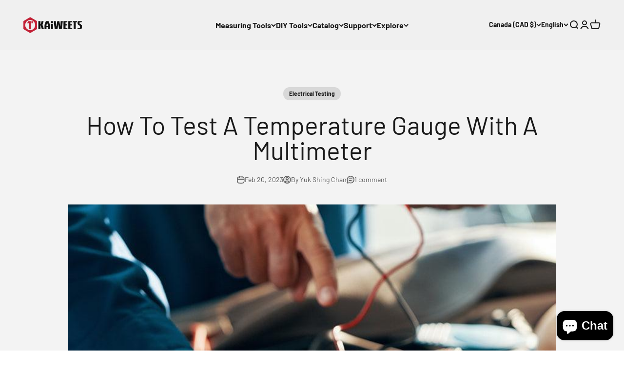

--- FILE ---
content_type: text/javascript; charset=utf-8
request_url: https://kaiweets.com/en-ca/cart.js
body_size: -253
content:
{"token":"hWN8KIEQ2kLnz5pPFm4JY7BR?key=263f0e79c0fc845095ca13087fe2d387","note":"","attributes":{},"original_total_price":0,"total_price":0,"total_discount":0,"total_weight":0.0,"item_count":0,"items":[],"requires_shipping":false,"currency":"CAD","items_subtotal_price":0,"cart_level_discount_applications":[],"discount_codes":[]}

--- FILE ---
content_type: text/javascript; charset=utf-8
request_url: https://kaiweets.com/en-ca/cart.js
body_size: -89
content:
{"token":"hWN8KIEQ2kLnz5pPFm4JY7BR?key=263f0e79c0fc845095ca13087fe2d387","note":"","attributes":{},"original_total_price":0,"total_price":0,"total_discount":0,"total_weight":0.0,"item_count":0,"items":[],"requires_shipping":false,"currency":"CAD","items_subtotal_price":0,"cart_level_discount_applications":[],"discount_codes":[]}

--- FILE ---
content_type: text/javascript; charset=utf-8
request_url: https://kaiweets.com/en-ca/cart.js?src=seel
body_size: -716
content:
{"token":"hWN8KIEQ2kLnz5pPFm4JY7BR?key=263f0e79c0fc845095ca13087fe2d387","note":"","attributes":{},"original_total_price":0,"total_price":0,"total_discount":0,"total_weight":0.0,"item_count":0,"items":[],"requires_shipping":false,"currency":"CAD","items_subtotal_price":0,"cart_level_discount_applications":[],"discount_codes":[]}

--- FILE ---
content_type: text/javascript; charset=utf-8
request_url: https://kaiweets.com/en-ca/cart/update.js?src=seel
body_size: 373
content:
{"token":"hWN8KIEQ2kLnz5pPFm4JY7BR?key=263f0e79c0fc845095ca13087fe2d387","note":null,"attributes":{},"original_total_price":0,"total_price":0,"total_discount":0,"total_weight":0.0,"item_count":0,"items":[],"requires_shipping":false,"currency":"CAD","items_subtotal_price":0,"cart_level_discount_applications":[],"discount_codes":[],"items_changelog":{"added":[]}}